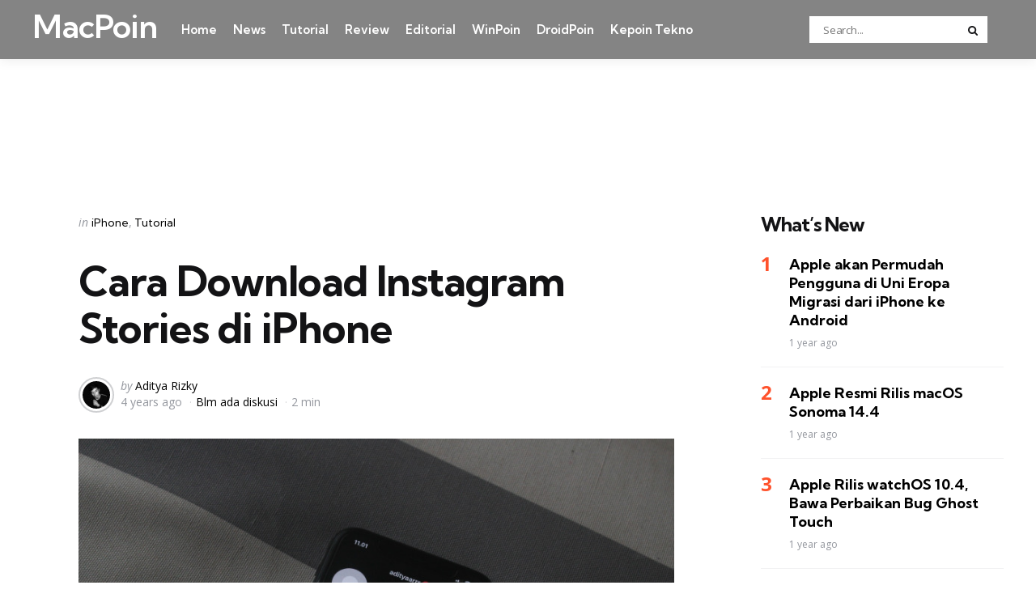

--- FILE ---
content_type: text/html; charset=UTF-8
request_url: https://macpoin.com/140111/cara-download-instagram-stories-di-iphone/
body_size: 14919
content:
<!DOCTYPE html>
<html dir=ltr lang=en-US>
<head>
<meta name=impact-site-verification value=30819138>
<meta charset=UTF-8>
<meta name=viewport content="width=device-width, initial-scale=1.0">
<link rel=profile href="https://gmpg.org/xfn/11">
<title>Cara Download Instagram Stories di iPhone | MacPoin</title>
<style>img:is([sizes="auto" i], [sizes^="auto," i]) {contain-intrinsic-size:3000px 1500px}</style>
<!-- All in One SEO 4.8.5 - aioseo.com -->
<meta name=description content="Instagram memiliki fitur Stories yang terinspirasi dari fitur yang ada di Snapchat. Ada jutaan Stories yang di upload ke Instagram setiap harinya, beberapa diantaranya mungkin layak untuk kamu simpan. Meskipun kamu bisa screenshot Instagram Story, namun hal tersebut bukan opsi terbaik, terlebih jika ingin menyimpan Story berupa video. Untuk itu, artikel kali ini akan menunjukan"/>
<meta name=robots content=max-image-preview:large />
<meta name=author content="Aditya Rizky"/>
<meta name=keywords content="ig stories save,save ig stories iphone,save ig storie on iphone,ig story saver apps iphone,instagram"/>
<link rel=canonical href="https://macpoin.com/140111/cara-download-instagram-stories-di-iphone/"/>
<meta name=generator content="All in One SEO (AIOSEO) 4.8.5"/>
<script type="application/ld+json" class=aioseo-schema>
			{"@context":"https:\/\/schema.org","@graph":[{"@type":"Article","@id":"https:\/\/macpoin.com\/140111\/cara-download-instagram-stories-di-iphone\/#article","name":"Cara Download Instagram Stories di iPhone | MacPoin","headline":"Cara Download Instagram Stories di iPhone","author":{"@id":"https:\/\/macpoin.com\/1author\/adityarizky\/#author"},"publisher":{"@id":"https:\/\/macpoin.com\/#organization"},"image":{"@type":"ImageObject","url":"https:\/\/macpoin.com\/wp-content\/uploads\/2021\/07\/IMG_3571.jpg","width":800,"height":533},"datePublished":"2021-07-28T14:31:56+07:00","dateModified":"2021-07-28T14:31:58+07:00","inLanguage":"en-US","mainEntityOfPage":{"@id":"https:\/\/macpoin.com\/140111\/cara-download-instagram-stories-di-iphone\/#webpage"},"isPartOf":{"@id":"https:\/\/macpoin.com\/140111\/cara-download-instagram-stories-di-iphone\/#webpage"},"articleSection":"iPhone, Tutorial, Instagram"},{"@type":"BreadcrumbList","@id":"https:\/\/macpoin.com\/140111\/cara-download-instagram-stories-di-iphone\/#breadcrumblist","itemListElement":[{"@type":"ListItem","@id":"https:\/\/macpoin.com#listItem","position":1,"name":"Home","item":"https:\/\/macpoin.com","nextItem":{"@type":"ListItem","@id":"https:\/\/macpoin.com\/1category\/konten\/#listItem","name":"Konten"}},{"@type":"ListItem","@id":"https:\/\/macpoin.com\/1category\/konten\/#listItem","position":2,"name":"Konten","item":"https:\/\/macpoin.com\/1category\/konten\/","nextItem":{"@type":"ListItem","@id":"https:\/\/macpoin.com\/1category\/konten\/tutorial\/#listItem","name":"Tutorial"},"previousItem":{"@type":"ListItem","@id":"https:\/\/macpoin.com#listItem","name":"Home"}},{"@type":"ListItem","@id":"https:\/\/macpoin.com\/1category\/konten\/tutorial\/#listItem","position":3,"name":"Tutorial","item":"https:\/\/macpoin.com\/1category\/konten\/tutorial\/","nextItem":{"@type":"ListItem","@id":"https:\/\/macpoin.com\/140111\/cara-download-instagram-stories-di-iphone\/#listItem","name":"Cara Download Instagram Stories di iPhone"},"previousItem":{"@type":"ListItem","@id":"https:\/\/macpoin.com\/1category\/konten\/#listItem","name":"Konten"}},{"@type":"ListItem","@id":"https:\/\/macpoin.com\/140111\/cara-download-instagram-stories-di-iphone\/#listItem","position":4,"name":"Cara Download Instagram Stories di iPhone","previousItem":{"@type":"ListItem","@id":"https:\/\/macpoin.com\/1category\/konten\/tutorial\/#listItem","name":"Tutorial"}}]},{"@type":"Organization","@id":"https:\/\/macpoin.com\/#organization","name":"MacPoin","description":"#1 Mac Portal Indonesia","url":"https:\/\/macpoin.com\/","logo":{"@type":"ImageObject","url":"https:\/\/macpoin.com\/wp-content\/uploads\/2023\/10\/MacPoin-Logo.png","@id":"https:\/\/macpoin.com\/140111\/cara-download-instagram-stories-di-iphone\/#organizationLogo","width":512,"height":512},"image":{"@id":"https:\/\/macpoin.com\/140111\/cara-download-instagram-stories-di-iphone\/#organizationLogo"}},{"@type":"Person","@id":"https:\/\/macpoin.com\/1author\/adityarizky\/#author","url":"https:\/\/macpoin.com\/1author\/adityarizky\/","name":"Aditya Rizky","image":{"@type":"ImageObject","@id":"https:\/\/macpoin.com\/140111\/cara-download-instagram-stories-di-iphone\/#authorImage","url":"https:\/\/secure.gravatar.com\/avatar\/d2471303412caf5e78f66e30cb2369cad6635fec9319518f6ba3622f06b035bf?s=96&d=mm&r=g","width":96,"height":96,"caption":"Aditya Rizky"}},{"@type":"WebPage","@id":"https:\/\/macpoin.com\/140111\/cara-download-instagram-stories-di-iphone\/#webpage","url":"https:\/\/macpoin.com\/140111\/cara-download-instagram-stories-di-iphone\/","name":"Cara Download Instagram Stories di iPhone | MacPoin","description":"Instagram memiliki fitur Stories yang terinspirasi dari fitur yang ada di Snapchat. Ada jutaan Stories yang di upload ke Instagram setiap harinya, beberapa diantaranya mungkin layak untuk kamu simpan. Meskipun kamu bisa screenshot Instagram Story, namun hal tersebut bukan opsi terbaik, terlebih jika ingin menyimpan Story berupa video. Untuk itu, artikel kali ini akan menunjukan","inLanguage":"en-US","isPartOf":{"@id":"https:\/\/macpoin.com\/#website"},"breadcrumb":{"@id":"https:\/\/macpoin.com\/140111\/cara-download-instagram-stories-di-iphone\/#breadcrumblist"},"author":{"@id":"https:\/\/macpoin.com\/1author\/adityarizky\/#author"},"creator":{"@id":"https:\/\/macpoin.com\/1author\/adityarizky\/#author"},"image":{"@type":"ImageObject","url":"https:\/\/macpoin.com\/wp-content\/uploads\/2021\/07\/IMG_3571.jpg","@id":"https:\/\/macpoin.com\/140111\/cara-download-instagram-stories-di-iphone\/#mainImage","width":800,"height":533},"primaryImageOfPage":{"@id":"https:\/\/macpoin.com\/140111\/cara-download-instagram-stories-di-iphone\/#mainImage"},"datePublished":"2021-07-28T14:31:56+07:00","dateModified":"2021-07-28T14:31:58+07:00"},{"@type":"WebSite","@id":"https:\/\/macpoin.com\/#website","url":"https:\/\/macpoin.com\/","name":"MacPoin","alternateName":"MacPoin","description":"#1 Mac Portal Indonesia","inLanguage":"en-US","publisher":{"@id":"https:\/\/macpoin.com\/#organization"}}]}
		</script>
<!-- All in One SEO -->
<link rel=dns-prefetch href='//fonts.googleapis.com'/>
<link rel=alternate type="application/rss+xml" title="MacPoin &raquo; Feed" href="https://macpoin.com/feed/"/>
<link rel=alternate type="application/rss+xml" title="MacPoin &raquo; Comments Feed" href="https://macpoin.com/comments/feed/"/>
<link rel=alternate type="application/rss+xml" title="MacPoin &raquo; Cara Download Instagram Stories di iPhone Comments Feed" href="https://macpoin.com/140111/cara-download-instagram-stories-di-iphone/feed/"/>
<script type="text/javascript">window._wpemojiSettings={"baseUrl":"https:\/\/s.w.org\/images\/core\/emoji\/16.0.1\/72x72\/","ext":".png","svgUrl":"https:\/\/s.w.org\/images\/core\/emoji\/16.0.1\/svg\/","svgExt":".svg","source":{"concatemoji":"https:\/\/macpoin.com\/wp-includes\/js\/wp-emoji-release.min.js?ver=6.8.2"}};!function(s,n){var o,i,e;function c(e){try{var t={supportTests:e,timestamp:(new Date).valueOf()};sessionStorage.setItem(o,JSON.stringify(t))}catch(e){}}function p(e,t,n){e.clearRect(0,0,e.canvas.width,e.canvas.height),e.fillText(t,0,0);var t=new Uint32Array(e.getImageData(0,0,e.canvas.width,e.canvas.height).data),a=(e.clearRect(0,0,e.canvas.width,e.canvas.height),e.fillText(n,0,0),new Uint32Array(e.getImageData(0,0,e.canvas.width,e.canvas.height).data));return t.every(function(e,t){return e===a[t]})}function u(e,t){e.clearRect(0,0,e.canvas.width,e.canvas.height),e.fillText(t,0,0);for(var n=e.getImageData(16,16,1,1),a=0;a<n.data.length;a++)if(0!==n.data[a])return!1;return!0}function f(e,t,n,a){switch(t){case"flag":return n(e,"\ud83c\udff3\ufe0f\u200d\u26a7\ufe0f","\ud83c\udff3\ufe0f\u200b\u26a7\ufe0f")?!1:!n(e,"\ud83c\udde8\ud83c\uddf6","\ud83c\udde8\u200b\ud83c\uddf6")&&!n(e,"\ud83c\udff4\udb40\udc67\udb40\udc62\udb40\udc65\udb40\udc6e\udb40\udc67\udb40\udc7f","\ud83c\udff4\u200b\udb40\udc67\u200b\udb40\udc62\u200b\udb40\udc65\u200b\udb40\udc6e\u200b\udb40\udc67\u200b\udb40\udc7f");case"emoji":return!a(e,"\ud83e\udedf")}return!1}function g(e,t,n,a){var r="undefined"!=typeof WorkerGlobalScope&&self instanceof WorkerGlobalScope?new OffscreenCanvas(300,150):s.createElement("canvas"),o=r.getContext("2d",{willReadFrequently:!0}),i=(o.textBaseline="top",o.font="600 32px Arial",{});return e.forEach(function(e){i[e]=t(o,e,n,a)}),i}function t(e){var t=s.createElement("script");t.src=e,t.defer=!0,s.head.appendChild(t)}"undefined"!=typeof Promise&&(o="wpEmojiSettingsSupports",i=["flag","emoji"],n.supports={everything:!0,everythingExceptFlag:!0},e=new Promise(function(e){s.addEventListener("DOMContentLoaded",e,{once:!0})}),new Promise(function(t){var n=function(){try{var e=JSON.parse(sessionStorage.getItem(o));if("object"==typeof e&&"number"==typeof e.timestamp&&(new Date).valueOf()<e.timestamp+604800&&"object"==typeof e.supportTests)return e.supportTests}catch(e){}return null}();if(!n){if("undefined"!=typeof Worker&&"undefined"!=typeof OffscreenCanvas&&"undefined"!=typeof URL&&URL.createObjectURL&&"undefined"!=typeof Blob)try{var e="postMessage("+g.toString()+"("+[JSON.stringify(i),f.toString(),p.toString(),u.toString()].join(",")+"));",a=new Blob([e],{type:"text/javascript"}),r=new Worker(URL.createObjectURL(a),{name:"wpTestEmojiSupports"});return void(r.onmessage=function(e){c(n=e.data),r.terminate(),t(n)})}catch(e){}c(n=g(i,f,p,u))}t(n)}).then(function(e){for(var t in e)n.supports[t]=e[t],n.supports.everything=n.supports.everything&&n.supports[t],"flag"!==t&&(n.supports.everythingExceptFlag=n.supports.everythingExceptFlag&&n.supports[t]);n.supports.everythingExceptFlag=n.supports.everythingExceptFlag&&!n.supports.flag,n.DOMReady=!1,n.readyCallback=function(){n.DOMReady=!0}}).then(function(){return e}).then(function(){var e;n.supports.everything||(n.readyCallback(),(e=n.source||{}).concatemoji?t(e.concatemoji):e.wpemoji&&e.twemoji&&(t(e.twemoji),t(e.wpemoji)))}))}((window,document),window._wpemojiSettings);</script>
<style id=wp-emoji-styles-inline-css type='text/css'>img.wp-smiley,img.emoji{display:inline!important;border:none!important;box-shadow:none!important;height:1em!important;width:1em!important;margin:0 .07em!important;vertical-align:-.1em!important;background:none!important;padding:0!important}</style>
<link rel=stylesheet id=wp-block-library-css href='https://macpoin.com/wp-includes/css/dist/block-library/style.min.css?ver=6.8.2' type='text/css' media=all />
<style id=wp-block-library-theme-inline-css type='text/css'>.wp-block-audio :where(figcaption){color:#555;font-size:13px;text-align:center}.is-dark-theme .wp-block-audio :where(figcaption){color:#ffffffa6}.wp-block-audio{margin:0 0 1em}.wp-block-code{border:1px solid #ccc;border-radius:4px;font-family:Menlo,Consolas,monaco,monospace;padding:.8em 1em}.wp-block-embed :where(figcaption){color:#555;font-size:13px;text-align:center}.is-dark-theme .wp-block-embed :where(figcaption){color:#ffffffa6}.wp-block-embed{margin:0 0 1em}.blocks-gallery-caption{color:#555;font-size:13px;text-align:center}.is-dark-theme .blocks-gallery-caption{color:#ffffffa6}:root :where(.wp-block-image figcaption){color:#555;font-size:13px;text-align:center}.is-dark-theme :root :where(.wp-block-image figcaption){color:#ffffffa6}.wp-block-image{margin:0 0 1em}.wp-block-pullquote{border-bottom:4px solid;border-top:4px solid;color:currentColor;margin-bottom:1.75em}.wp-block-pullquote cite,.wp-block-pullquote footer,.wp-block-pullquote__citation{color:currentColor;font-size:.8125em;font-style:normal;text-transform:uppercase}.wp-block-quote{border-left:.25em solid;margin:0 0 1.75em;padding-left:1em}.wp-block-quote cite,.wp-block-quote footer{color:currentColor;font-size:.8125em;font-style:normal;position:relative}.wp-block-quote:where(.has-text-align-right){border-left:none;border-right:.25em solid;padding-left:0;padding-right:1em}.wp-block-quote:where(.has-text-align-center){border:none;padding-left:0}.wp-block-quote.is-large,.wp-block-quote.is-style-large,.wp-block-quote:where(.is-style-plain){border:none}.wp-block-search .wp-block-search__label{font-weight:700}.wp-block-search__button{border:1px solid #ccc;padding:.375em .625em}:where(.wp-block-group.has-background){padding:1.25em 2.375em}.wp-block-separator.has-css-opacity{opacity:.4}.wp-block-separator{border:none;border-bottom:2px solid;margin-left:auto;margin-right:auto}.wp-block-separator.has-alpha-channel-opacity{opacity:1}.wp-block-separator:not(.is-style-wide):not(.is-style-dots){width:100px}.wp-block-separator.has-background:not(.is-style-dots){border-bottom:none;height:1px}.wp-block-separator.has-background:not(.is-style-wide):not(.is-style-dots){height:2px}.wp-block-table{margin:0 0 1em}.wp-block-table td,.wp-block-table th{word-break:normal}.wp-block-table :where(figcaption){color:#555;font-size:13px;text-align:center}.is-dark-theme .wp-block-table :where(figcaption){color:#ffffffa6}.wp-block-video :where(figcaption){color:#555;font-size:13px;text-align:center}.is-dark-theme .wp-block-video :where(figcaption){color:#ffffffa6}.wp-block-video{margin:0 0 1em}:root :where(.wp-block-template-part.has-background){margin-bottom:0;margin-top:0;padding:1.25em 2.375em}</style>
<style id=classic-theme-styles-inline-css type='text/css'>.wp-block-button__link{color:#fff;background-color:#32373c;border-radius:9999px;box-shadow:none;text-decoration:none;padding:calc(.667em + 2px) calc(1.333em + 2px);font-size:1.125em}.wp-block-file__button{background:#32373c;color:#fff;text-decoration:none}</style>
<style id=global-styles-inline-css type='text/css'>:root{--wp--preset--aspect-ratio--square:1;--wp--preset--aspect-ratio--4-3: 4/3;--wp--preset--aspect-ratio--3-4: 3/4;--wp--preset--aspect-ratio--3-2: 3/2;--wp--preset--aspect-ratio--2-3: 2/3;--wp--preset--aspect-ratio--16-9: 16/9;--wp--preset--aspect-ratio--9-16: 9/16;--wp--preset--color--black:#000;--wp--preset--color--cyan-bluish-gray:#abb8c3;--wp--preset--color--white:#fff;--wp--preset--color--pale-pink:#f78da7;--wp--preset--color--vivid-red:#cf2e2e;--wp--preset--color--luminous-vivid-orange:#ff6900;--wp--preset--color--luminous-vivid-amber:#fcb900;--wp--preset--color--light-green-cyan:#7bdcb5;--wp--preset--color--vivid-green-cyan:#00d084;--wp--preset--color--pale-cyan-blue:#8ed1fc;--wp--preset--color--vivid-cyan-blue:#0693e3;--wp--preset--color--vivid-purple:#9b51e0;--wp--preset--color--primary-theme-color:#ff522c;--wp--preset--color--secondary-theme-color:#3295b4;--wp--preset--color--tertiary-theme-color:#a6d6c0;--wp--preset--color--quaternary-theme-color:#00677b;--wp--preset--color--quinary-theme-color:#cb1c68;--wp--preset--color--very-dark-grey:#131315;--wp--preset--color--dark-grey:#45464b;--wp--preset--color--medium-grey:#94979e;--wp--preset--color--light-grey:#cfd0d2;--wp--preset--color--very-light-grey:#f2f2f3;--wp--preset--gradient--vivid-cyan-blue-to-vivid-purple:linear-gradient(135deg,rgba(6,147,227,1) 0%,#9b51e0 100%);--wp--preset--gradient--light-green-cyan-to-vivid-green-cyan:linear-gradient(135deg,#7adcb4 0%,#00d082 100%);--wp--preset--gradient--luminous-vivid-amber-to-luminous-vivid-orange:linear-gradient(135deg,rgba(252,185,0,1) 0%,rgba(255,105,0,1) 100%);--wp--preset--gradient--luminous-vivid-orange-to-vivid-red:linear-gradient(135deg,rgba(255,105,0,1) 0%,#cf2e2e 100%);--wp--preset--gradient--very-light-gray-to-cyan-bluish-gray:linear-gradient(135deg,#eee 0%,#a9b8c3 100%);--wp--preset--gradient--cool-to-warm-spectrum:linear-gradient(135deg,#4aeadc 0%,#9778d1 20%,#cf2aba 40%,#ee2c82 60%,#fb6962 80%,#fef84c 100%);--wp--preset--gradient--blush-light-purple:linear-gradient(135deg,#ffceec 0%,#9896f0 100%);--wp--preset--gradient--blush-bordeaux:linear-gradient(135deg,#fecda5 0%,#fe2d2d 50%,#6b003e 100%);--wp--preset--gradient--luminous-dusk:linear-gradient(135deg,#ffcb70 0%,#c751c0 50%,#4158d0 100%);--wp--preset--gradient--pale-ocean:linear-gradient(135deg,#fff5cb 0%,#b6e3d4 50%,#33a7b5 100%);--wp--preset--gradient--electric-grass:linear-gradient(135deg,#caf880 0%,#71ce7e 100%);--wp--preset--gradient--midnight:linear-gradient(135deg,#020381 0%,#2874fc 100%);--wp--preset--font-size--small:13px;--wp--preset--font-size--medium:20px;--wp--preset--font-size--large:36px;--wp--preset--font-size--x-large:42px;--wp--preset--spacing--20:.44rem;--wp--preset--spacing--30:.67rem;--wp--preset--spacing--40:1rem;--wp--preset--spacing--50:1.5rem;--wp--preset--spacing--60:2.25rem;--wp--preset--spacing--70:3.38rem;--wp--preset--spacing--80:5.06rem;--wp--preset--shadow--natural:6px 6px 9px rgba(0,0,0,.2);--wp--preset--shadow--deep:12px 12px 50px rgba(0,0,0,.4);--wp--preset--shadow--sharp:6px 6px 0 rgba(0,0,0,.2);--wp--preset--shadow--outlined:6px 6px 0 -3px rgba(255,255,255,1) , 6px 6px rgba(0,0,0,1);--wp--preset--shadow--crisp:6px 6px 0 rgba(0,0,0,1)}:where(.is-layout-flex){gap:.5em}:where(.is-layout-grid){gap:.5em}body .is-layout-flex{display:flex}.is-layout-flex{flex-wrap:wrap;align-items:center}.is-layout-flex > :is(*, div){margin:0}body .is-layout-grid{display:grid}.is-layout-grid > :is(*, div){margin:0}:where(.wp-block-columns.is-layout-flex){gap:2em}:where(.wp-block-columns.is-layout-grid){gap:2em}:where(.wp-block-post-template.is-layout-flex){gap:1.25em}:where(.wp-block-post-template.is-layout-grid){gap:1.25em}.has-black-color{color:var(--wp--preset--color--black)!important}.has-cyan-bluish-gray-color{color:var(--wp--preset--color--cyan-bluish-gray)!important}.has-white-color{color:var(--wp--preset--color--white)!important}.has-pale-pink-color{color:var(--wp--preset--color--pale-pink)!important}.has-vivid-red-color{color:var(--wp--preset--color--vivid-red)!important}.has-luminous-vivid-orange-color{color:var(--wp--preset--color--luminous-vivid-orange)!important}.has-luminous-vivid-amber-color{color:var(--wp--preset--color--luminous-vivid-amber)!important}.has-light-green-cyan-color{color:var(--wp--preset--color--light-green-cyan)!important}.has-vivid-green-cyan-color{color:var(--wp--preset--color--vivid-green-cyan)!important}.has-pale-cyan-blue-color{color:var(--wp--preset--color--pale-cyan-blue)!important}.has-vivid-cyan-blue-color{color:var(--wp--preset--color--vivid-cyan-blue)!important}.has-vivid-purple-color{color:var(--wp--preset--color--vivid-purple)!important}.has-black-background-color{background-color:var(--wp--preset--color--black)!important}.has-cyan-bluish-gray-background-color{background-color:var(--wp--preset--color--cyan-bluish-gray)!important}.has-white-background-color{background-color:var(--wp--preset--color--white)!important}.has-pale-pink-background-color{background-color:var(--wp--preset--color--pale-pink)!important}.has-vivid-red-background-color{background-color:var(--wp--preset--color--vivid-red)!important}.has-luminous-vivid-orange-background-color{background-color:var(--wp--preset--color--luminous-vivid-orange)!important}.has-luminous-vivid-amber-background-color{background-color:var(--wp--preset--color--luminous-vivid-amber)!important}.has-light-green-cyan-background-color{background-color:var(--wp--preset--color--light-green-cyan)!important}.has-vivid-green-cyan-background-color{background-color:var(--wp--preset--color--vivid-green-cyan)!important}.has-pale-cyan-blue-background-color{background-color:var(--wp--preset--color--pale-cyan-blue)!important}.has-vivid-cyan-blue-background-color{background-color:var(--wp--preset--color--vivid-cyan-blue)!important}.has-vivid-purple-background-color{background-color:var(--wp--preset--color--vivid-purple)!important}.has-black-border-color{border-color:var(--wp--preset--color--black)!important}.has-cyan-bluish-gray-border-color{border-color:var(--wp--preset--color--cyan-bluish-gray)!important}.has-white-border-color{border-color:var(--wp--preset--color--white)!important}.has-pale-pink-border-color{border-color:var(--wp--preset--color--pale-pink)!important}.has-vivid-red-border-color{border-color:var(--wp--preset--color--vivid-red)!important}.has-luminous-vivid-orange-border-color{border-color:var(--wp--preset--color--luminous-vivid-orange)!important}.has-luminous-vivid-amber-border-color{border-color:var(--wp--preset--color--luminous-vivid-amber)!important}.has-light-green-cyan-border-color{border-color:var(--wp--preset--color--light-green-cyan)!important}.has-vivid-green-cyan-border-color{border-color:var(--wp--preset--color--vivid-green-cyan)!important}.has-pale-cyan-blue-border-color{border-color:var(--wp--preset--color--pale-cyan-blue)!important}.has-vivid-cyan-blue-border-color{border-color:var(--wp--preset--color--vivid-cyan-blue)!important}.has-vivid-purple-border-color{border-color:var(--wp--preset--color--vivid-purple)!important}.has-vivid-cyan-blue-to-vivid-purple-gradient-background{background:var(--wp--preset--gradient--vivid-cyan-blue-to-vivid-purple)!important}.has-light-green-cyan-to-vivid-green-cyan-gradient-background{background:var(--wp--preset--gradient--light-green-cyan-to-vivid-green-cyan)!important}.has-luminous-vivid-amber-to-luminous-vivid-orange-gradient-background{background:var(--wp--preset--gradient--luminous-vivid-amber-to-luminous-vivid-orange)!important}.has-luminous-vivid-orange-to-vivid-red-gradient-background{background:var(--wp--preset--gradient--luminous-vivid-orange-to-vivid-red)!important}.has-very-light-gray-to-cyan-bluish-gray-gradient-background{background:var(--wp--preset--gradient--very-light-gray-to-cyan-bluish-gray)!important}.has-cool-to-warm-spectrum-gradient-background{background:var(--wp--preset--gradient--cool-to-warm-spectrum)!important}.has-blush-light-purple-gradient-background{background:var(--wp--preset--gradient--blush-light-purple)!important}.has-blush-bordeaux-gradient-background{background:var(--wp--preset--gradient--blush-bordeaux)!important}.has-luminous-dusk-gradient-background{background:var(--wp--preset--gradient--luminous-dusk)!important}.has-pale-ocean-gradient-background{background:var(--wp--preset--gradient--pale-ocean)!important}.has-electric-grass-gradient-background{background:var(--wp--preset--gradient--electric-grass)!important}.has-midnight-gradient-background{background:var(--wp--preset--gradient--midnight)!important}.has-small-font-size{font-size:var(--wp--preset--font-size--small)!important}.has-medium-font-size{font-size:var(--wp--preset--font-size--medium)!important}.has-large-font-size{font-size:var(--wp--preset--font-size--large)!important}.has-x-large-font-size{font-size:var(--wp--preset--font-size--x-large)!important}:where(.wp-block-post-template.is-layout-flex){gap:1.25em}:where(.wp-block-post-template.is-layout-grid){gap:1.25em}:where(.wp-block-columns.is-layout-flex){gap:2em}:where(.wp-block-columns.is-layout-grid){gap:2em}:root :where(.wp-block-pullquote){font-size:1.5em;line-height:1.6}</style>
<link rel=stylesheet id=tfm-social-icons-css href='https://macpoin.com/wp-content/plugins/tfm-theme-boost/tfm-social-plugin/css/fontello/css/fontello.css' type='text/css' media=all />
<link rel=stylesheet id=tfm-social-styles-css href='https://macpoin.com/wp-content/plugins/tfm-theme-boost/tfm-social-plugin/css/style.css?ver=1.0.0' type='text/css' media=all />
<link rel=stylesheet id=normalize-css href='https://macpoin.com/wp-content/themes/mura/css/normalize.css?ver=1.0.0' type='text/css' media=all />
<link rel=stylesheet id=fontello-css href='https://macpoin.com/wp-content/themes/mura/css/fontello/css/fontello.css' type='text/css' media=all />
<link rel=stylesheet id=mura-google-font-kumbh-css href='https://fonts.googleapis.com/css2?family=Kumbh+Sans%3Awght%40300%3B400%3B600%3B700&#038;display=swap&#038;ver=1.0.0' type='text/css' media=all />
<link rel=stylesheet id=mura-google-font-opensans-css href='https://fonts.googleapis.com/css2?family=Open+Sans%3Aital%2Cwght%400%2C400%3B0%2C600%3B0%2C700%3B1%2C400%3B1%2C700&#038;display=swap&#038;ver=1.0.0' type='text/css' media=all />
<link rel=stylesheet id=mura-core-style-css href='https://macpoin.com/wp-content/themes/mura/style.css?ver=1.0' type='text/css' media=all />
<link rel=stylesheet id=mura-theme-style-css href='https://macpoin.com/wp-content/themes/mura/css/mura.css?ver=1.2.0' type='text/css' media=all />
<link rel=stylesheet id=mura-gutenberg-css href='https://macpoin.com/wp-content/themes/mura/css/gutenberg.css?ver=1.0.0' type='text/css' media=all />
<style id=akismet-widget-style-inline-css type='text/css'>.a-stats{--akismet-color-mid-green:#357b49;--akismet-color-white:#fff;--akismet-color-light-grey:#f6f7f7;max-width:350px;width:auto}.a-stats *{all:unset;box-sizing:border-box}.a-stats strong{font-weight:600}.a-stats a.a-stats__link,.a-stats a.a-stats__link:visited,.a-stats a.a-stats__link:active{background:var(--akismet-color-mid-green);border:none;box-shadow:none;border-radius:8px;color:var(--akismet-color-white);cursor:pointer;display:block;font-family:-apple-system,BlinkMacSystemFont,'Segoe UI','Roboto','Oxygen-Sans','Ubuntu','Cantarell','Helvetica Neue',sans-serif;font-weight:500;padding:12px;text-align:center;text-decoration:none;transition:all .2s ease}.widget .a-stats a.a-stats__link:focus{background:var(--akismet-color-mid-green);color:var(--akismet-color-white);text-decoration:none}.a-stats a.a-stats__link:hover{filter:brightness(110%);box-shadow:0 4px 12px rgba(0,0,0,.06) , 0 0 2px rgba(0,0,0,.16)}.a-stats .count{color:var(--akismet-color-white);display:block;font-size:1.5em;line-height:1.4;padding:0 13px;white-space:nowrap}</style>
<link rel=stylesheet id=mura-child-style-css href='https://macpoin.com/wp-content/themes/mura-child/style.css' type='text/css' media=all />
<script type="text/javascript" src="https://macpoin.com/wp-includes/js/jquery/jquery.min.js?ver=3.7.1" id=jquery-core-js></script>
<script type="text/javascript" src="https://macpoin.com/wp-includes/js/jquery/jquery-migrate.min.js?ver=3.4.1" id=jquery-migrate-js></script>
<script type="text/javascript" src="https://macpoin.com/wp-content/themes/mura/js/main.js?ver=1.0.0" id=mura-main-js></script>
<link rel="https://api.w.org/" href="https://macpoin.com/wp-json/"/><link rel=alternate title=JSON type="application/json" href="https://macpoin.com/wp-json/wp/v2/posts/40111"/><link rel=EditURI type="application/rsd+xml" title=RSD href="https://macpoin.com/xmlrpc.php?rsd"/>
<meta name=generator content="WordPress 6.8.2"/>
<link rel=shortlink href='https://macpoin.com/?p=40111'/>
<link rel=alternate title="oEmbed (JSON)" type="application/json+oembed" href="https://macpoin.com/wp-json/oembed/1.0/embed?url=https%3A%2F%2Fmacpoin.com%2F140111%2Fcara-download-instagram-stories-di-iphone%2F"/>
<link rel=alternate title="oEmbed (XML)" type="text/xml+oembed" href="https://macpoin.com/wp-json/oembed/1.0/embed?url=https%3A%2F%2Fmacpoin.com%2F140111%2Fcara-download-instagram-stories-di-iphone%2F&#038;format=xml"/>
<script async src="https://pagead2.googlesyndication.com/pagead/js/adsbygoogle.js?client=ca-pub-5354032758680741" data-overlays=bottom crossorigin=anonymous></script>
<style type="text/css" id=mura-custom-css-vars>:root{--primary-theme-color:#ff522c;--header-background:#848484;--logo-color:#fff;--toggle-icon-color:#fff;--header-search-input-background:#fff;--footer-background:#161617;--footer-color:#fff;--footer-link-color:#ff5e2c;--footer-border-color:#2e2e45;--archive-header-background:#161617;--archive-header-title-color:#fff;--primary-menu-link-color:#fff;--primary-menu-link-hover-color:#ee2;--primary-menu-submenu-background:#0d0d28;--primary-menu-submenu-link-color:#fff;--primary-menu-submenu-link-hover-color:#ee2;--primary-menu-submenu-border-color:#0d0d28;--toggle-sidebar-background:#161617;--toggle-sidebar-color:#fff;--toggle-sidebar-border-color:#2e2e45;--toggle-sidebar-logo-color:#fff;--toggle-sidebar-menu-color:#fff;--single-tags-background:#161617;--single-tags-color:#fff;--single-hero-background:#06113c;--single-hero-entry-title-color:#fff;--single-hero-entry-meta-link-color:#fff}</style>
<style type="text/css" id=mura-widget-css>.site-footer .widget-title{color:#fff!important}.site-footer .widget,.site-footer .widget ul li,.site-footer .widget ol li,.site-footer .widget_recent_comments ul li::before{color:#fff}.site-footer .widget ul li a,.site-footer .widget ol li a,.site-footer .wp-calendar-nav a{color:#fff}.site-footer .widget.tfm_posts_widget li.widget-entry,.site-footer .widget ul li,.site-footer .widget ol li,.site-footer .widget_calendar table,.site-footer .widget_calendar td,.site-footer .widget_calendar th,.site-footer .toggle-sidebar-header{border-color:#161617}.site-footer .widget_calendar table caption,.site-footer .wp-calendar-nav{background:#161617}.toggle-sidebar .widget-title{color:#fff!important}.toggle-sidebar .widget,.toggle-sidebar .widget ul li,.toggle-sidebar .widget ol li,.toggle-sidebar .widget_recent_comments ul li::before{color:#fff}.toggle-sidebar .widget ul li a,.toggle-sidebar .widget ol li a,.toggle-sidebar .wp-calendar-nav a{color:#fff}.toggle-sidebar .widget ul.children li a,.toggle-sidebar .widget ul.sub-menu li a{color:#fff}.toggle-sidebar .tfm_posts_widget .entry-meta li,.toggle-sidebar .widget .tfm-count,.toggle-sidebar .widget_recent_comments ul li,.toggle-sidebar .widget_rss .rss-date,.toggle-sidebar .widget_rss cite,.toggle-sidebar .widget caption,.toggle-sidebar .widget .wp-caption-text{color:#fff}.toggle-sidebar .tfm_posts_widget .entry-meta a,.toggle-sidebar .widget_recent_comments .comment-author-link,.toggle-sidebar .widget_recent_comments .comment-author-link a{color:#fff}</style>
<style type="text/css" id=tfm-theme-boost-custom-css>.tfm-after-header-sidebar{background:#fff}.tfm-after-header-sidebar{border-color:#fff}</style>
<link rel=icon href="https://macpoin.com/wp-content/uploads/2023/10/MacPoin-Logo-150x150.png" sizes=32x32 />
<link rel=icon href="https://macpoin.com/wp-content/uploads/2023/10/MacPoin-Logo-300x300.png" sizes=192x192 />
<link rel=apple-touch-icon href="https://macpoin.com/wp-content/uploads/2023/10/MacPoin-Logo-300x300.png"/>
<meta name=msapplication-TileImage content="https://macpoin.com/wp-content/uploads/2023/10/MacPoin-Logo-300x300.png"/>
<style type="text/css" id=wp-custom-css>@media (max-width:800px){#disqus_thread{width:86%}}.wp-block-preformatted{white-space:pre-wrap;overflow-wrap:break-word}@media (max-width:600px){.wp-block-preformatted{--content-max-width:20rem}}@media (max-width:540px){.google-auto-placed *{max-width:336px!important}}</style>
</head>
<body class="wp-singular post-template-default single single-post postid-40111 single-format-standard wp-embed-responsive wp-theme-mura wp-child-theme-mura-child tfm-hero-has-background has-sidebar has-sticky-nav has-sticky-nav-mobile has-custom-header has-post-nav has-author-bio has-tfm-ad-after-header has-tfm-author-social"><noscript><meta HTTP-EQUIV="refresh" content="0;url='http://macpoin.com/140111/cara-download-instagram-stories-di-iphone/?PageSpeed=noscript'" /><style><!--table,div,span,font,p{display:none} --></style><div style="display:block">Please click <a href="http://macpoin.com/140111/cara-download-instagram-stories-di-iphone/?PageSpeed=noscript">here</a> if you are not redirected within a few seconds.</div></noscript>
<!-- toggle sidebar overlay -->
<div class="body-fade menu-overlay"></div>
<div class="body-fade search-overlay"></div>
<header id=site-header class="site-header logo-left-menu-right sticky-nav sticky-mobile-nav has-search-input has-toggle-cart has-primary-nav">
<div class=mobile-header>
<div class="header-section header-left">
<div class="toggle toggle-menu mobile-toggle"><span><i class=icon-menu-1></i></span><span class=screen-reader-text>Menu</span></div>
</div>
<div class="site-title faux-heading"><a href="https://macpoin.com/">MacPoin</a></div>
<div class="header-section header-right">
<div class="toggle toggle-cart mobile-toggle"></div><div class="toggle toggle-search mobile-toggle"><span><i class=icon-search></i></span><span class=screen-reader-text>Search</span></div>
</div>
</div>
<div class=header-layout-wrapper>
<div class="header-section header-left">
<div class="toggle toggle-menu hidden"><span><i class=icon-menu-1></i></span><span class=screen-reader-text>Menu</span></div>
<div class="site-title faux-heading"><a href="https://macpoin.com/">MacPoin</a></div>
<div class=primary-menu-container>
<nav class=primary-menu-wrapper><ul id=primary-menu class=primary-menu><li id=menu-item-6 class="menu-item menu-item-type-custom menu-item-object-custom menu-item-home menu-item-6"><a href="https://macpoin.com/">Home</a></li>
<li id=menu-item-21955 class="menu-item menu-item-type-taxonomy menu-item-object-category menu-item-21955"><a href="https://macpoin.com/1category/konten/news/">News</a></li>
<li id=menu-item-21956 class="menu-item menu-item-type-taxonomy menu-item-object-category current-post-ancestor current-menu-parent current-post-parent menu-item-21956"><a href="https://macpoin.com/1category/konten/tutorial/">Tutorial</a></li>
<li id=menu-item-21957 class="menu-item menu-item-type-taxonomy menu-item-object-category menu-item-21957"><a href="https://macpoin.com/1category/konten/review/">Review</a></li>
<li id=menu-item-21958 class="menu-item menu-item-type-taxonomy menu-item-object-category menu-item-21958"><a href="https://macpoin.com/1category/konten/editorial/">Editorial</a></li>
<li id=menu-item-2936 class="menu-item menu-item-type-custom menu-item-object-custom menu-item-2936"><a target=_blank href="https://winpoin.com">WinPoin</a></li>
<li id=menu-item-43642 class="menu-item menu-item-type-custom menu-item-object-custom menu-item-43642"><a target=_blank href="https://droidpoin.com">DroidPoin</a></li>
<li id=menu-item-2937 class="menu-item menu-item-type-custom menu-item-object-custom menu-item-2937"><a target=_blank href="https://www.youtube.com/kepointekno">Kepoin Tekno</a></li>
</ul></nav>
</div>
</div>
<div class="header-section header-right">
<form role=search method=get class=search-form action="https://macpoin.com/">
<label for=search-form-687e17ec93031>
<span class=screen-reader-text>Search for:</span>
</label>
<input type=search id=search-form-687e17ec93031 class=search-field placeholder=Search... value="" name=s />
<button type=submit class=search-submit><i class=icon-search></i><span class=screen-reader-text>Search</span></button>
</form>
<div class="toggle toggle-cart"></div>
<div class="toggle toggle-search hidden"><span><i class=icon-search></i></span><span class=screen-reader-text>Search</span></div>
</div>
</div>
</header>
<aside id=toggle-search-sidebar class="toggle-sidebar sidebar site-search" aria-label="Search Sidebar">
<div class=toggle-sidebar-header>
<div class=close-menu><span><i class=icon-cancel></i></span><span class=close>close</span></div>
</div>
<form role=search method=get class=search-form action="https://macpoin.com/">
<label for=search-form-687e17ec9325e>
<span class=screen-reader-text>Search for:</span>
</label>
<input type=search id=search-form-687e17ec9325e class=search-field placeholder=Search... value="" name=s />
<button type=submit class=search-submit><i class=icon-search></i><span class=screen-reader-text>Search</span></button>
</form>
</aside>
<div class="tfm-after-header-sidebar advert code"><style>.header_ad_responsive{width:320px;height:100px}@media (min-width:500px){.header_ad_responsive{width:468px;height:60px}}@media (min-width:800px){.header_ad_responsive{width:728px;height:90px}}</style>
<!-- MacPoin-Global-Horizontal-Header -->
<ins class="adsbygoogle header_ad_responsive" style=display:block data-ad-client=ca-pub-5354032758680741 data-ad-slot=1049950723 < ins>
<script>(adsbygoogle=window.adsbygoogle||[]).push({});</script></div>
<aside id=toggle-sidebar class="mobile-navigation toggle-sidebar sidebar sidebar-2" aria-label="Blog Sidebar">
<div class=toggle-sidebar-header>
<div class="site-title faux-heading"><a href="https://macpoin.com/">MacPoin</a></div>	<div class=close-menu><span><i class=icon-cancel></i></span><span class=close>close</span></div>
</div>
<nav class=primary-nav-sidebar-wrapper><ul id=slidemenu-nav-sidebar class=primary-nav-sidebar><li class="menu-item menu-item-type-custom menu-item-object-custom menu-item-home menu-item-6"><a href="https://macpoin.com/">Home</a><span class=expand></span></li>
<li class="menu-item menu-item-type-taxonomy menu-item-object-category menu-item-21955"><a href="https://macpoin.com/1category/konten/news/">News</a><span class=expand></span></li>
<li class="menu-item menu-item-type-taxonomy menu-item-object-category current-post-ancestor current-menu-parent current-post-parent menu-item-21956"><a href="https://macpoin.com/1category/konten/tutorial/">Tutorial</a><span class=expand></span></li>
<li class="menu-item menu-item-type-taxonomy menu-item-object-category menu-item-21957"><a href="https://macpoin.com/1category/konten/review/">Review</a><span class=expand></span></li>
<li class="menu-item menu-item-type-taxonomy menu-item-object-category menu-item-21958"><a href="https://macpoin.com/1category/konten/editorial/">Editorial</a><span class=expand></span></li>
<li class="menu-item menu-item-type-custom menu-item-object-custom menu-item-2936"><a target=_blank href="https://winpoin.com">WinPoin</a><span class=expand></span></li>
<li class="menu-item menu-item-type-custom menu-item-object-custom menu-item-43642"><a target=_blank href="https://droidpoin.com">DroidPoin</a><span class=expand></span></li>
<li class="menu-item menu-item-type-custom menu-item-object-custom menu-item-2937"><a target=_blank href="https://www.youtube.com/kepointekno">Kepoin Tekno</a><span class=expand></span></li>
</ul></nav><section id=block-5 class="widget widget_block widget_search"><form role=search method=get action="https://macpoin.com/" class="wp-block-search__button-outside wp-block-search__text-button wp-block-search"><label class="wp-block-search__label screen-reader-text" for=wp-block-search__input-1>Search</label><div class="wp-block-search__inside-wrapper "><input class=wp-block-search__input id=wp-block-search__input-1 placeholder="Search &amp; Hit Enter" value="" type=search name=s required /><button aria-label=Search class="wp-block-search__button has-text-color has-tertiary-theme-color-color wp-element-button" type=submit>Search</button></div></form></section>
</aside>
<div class=wrap>
<!-- share -->
<div class="tfm-share-wrapper bottom">
<div class=tfm-share>
<ul class="tfm-social-icons icon-background brand  has-text has-round-icons">
<li class=share-text><span>Share</span> <span class=share-this-text>this article</span></li>
<li class="tfm-social-icon twitter"><a class=tfm-social-link rel="nofollow noopener" href="https://twitter.com/share?url=https://macpoin.com/140111/cara-download-instagram-stories-di-iphone/&amp;text=Cara%20Download%20Instagram%20Stories%20di%20iPhone&amp;via=" target=_blank><span><i class=icon-twitterx></i></span><span class=tfm-social-name>twitter</span></a></li>
<li class="tfm-social-icon facebook"><a class=tfm-social-link rel="nofollow noopener" href="https://www.facebook.com/sharer/sharer.php?u=https://macpoin.com/140111/cara-download-instagram-stories-di-iphone/" target=_blank><span><i class=icon-facebook></i></span><span class=tfm-social-name>facebook</span></a></li>
<!-- mobile only apps -->
<li class="tfm-social-icon whatsapp mobile-only"><a class=tfm-social-link rel="nofollow noopener" href="whatsapp://send?text=https://macpoin.com/140111/cara-download-instagram-stories-di-iphone/" data-action="share/whatsapp/share" target=_blank><span><i class=icon-whatsapp></i></span><span class=tfm-social-name>whatsapp</span></a></li>
</ul>
</div>
</div>
<div class=wrap-inner>
<main id=main class=site-main>
<div id=primary class="content-area the-post">
<article id=post-40111 class="post-40111 post type-post status-publish format-standard has-post-thumbnail hentry category-iphone category-tutorial tag-instagram has-tfm-read-time article has-avatar has-author has-date has-comment-count has-category-meta disabled-post-thumbnail thumbnail-wide default">
<div class=post-inner>
<div class=entry-wrapper>
<header class=entry-header>
<div class="entry-meta before-title">
<span class=screen-reader-text>Categories</span>
<ul class=post-categories-meta><li class="cat-slug-iphone cat-id-228"><span class=screen-reader-text>Posted in</span><i dir=ltr>in</i> <a href="https://macpoin.com/1category/device/iphone/" class=cat-link-228>iPhone</a></li><li class="cat-slug-tutorial cat-id-5"><a href="https://macpoin.com/1category/konten/tutorial/" class=cat-link-5>Tutorial</a></li></ul>
</div>
<h1 class=entry-title>Cara Download Instagram Stories di iPhone</h1>
<div class="entry-meta after-title">
<ul class=after-title-meta>
<li class=entry-meta-avatar>
<a href="https://macpoin.com/1author/adityarizky/">
<img alt='' src='https://secure.gravatar.com/avatar/d2471303412caf5e78f66e30cb2369cad6635fec9319518f6ba3622f06b035bf?s=40&#038;d=mm&#038;r=g' srcset='https://secure.gravatar.com/avatar/d2471303412caf5e78f66e30cb2369cad6635fec9319518f6ba3622f06b035bf?s=80&#038;d=mm&#038;r=g 2x' class='avatar avatar-40 photo' height=40 width=40 decoding=async />
</a>
</li>
<li class=entry-meta-author>
<span class=screen-reader-text>Posted by</span><i dir=ltr>by</i> <a href="https://macpoin.com/1author/adityarizky/">Aditya Rizky</a>
</li>
<li class=entry-meta-date>
<time datetime=2021-07-28>4 years ago</time>
</li>
<li class=entry-meta-comment-count>
<a href="#comments">
<span class=dsq-postid data-dsqidentifier="40111 https://macpoin.com/?p=40111">0 Comments</span>
</a>
</li>
<li class=entry-meta-read-time>2 min</li>
</ul>
</div>
<!-- share -->
<div class="tfm-share-wrapper bottom">
<div class=tfm-share>
<ul class="tfm-social-icons icon-background brand  has-text has-round-icons">
<li class=share-text><span>Share</span> <span class=share-this-text>this article</span></li>
<li class="tfm-social-icon twitter"><a class=tfm-social-link rel="nofollow noopener" href="https://twitter.com/share?url=https://macpoin.com/140111/cara-download-instagram-stories-di-iphone/&amp;text=Cara%20Download%20Instagram%20Stories%20di%20iPhone&amp;via=" target=_blank><span><i class=icon-twitterx></i></span><span class=tfm-social-name>twitter</span></a></li>
<li class="tfm-social-icon facebook"><a class=tfm-social-link rel="nofollow noopener" href="https://www.facebook.com/sharer/sharer.php?u=https://macpoin.com/140111/cara-download-instagram-stories-di-iphone/" target=_blank><span><i class=icon-facebook></i></span><span class=tfm-social-name>facebook</span></a></li>
<!-- mobile only apps -->
<li class="tfm-social-icon whatsapp mobile-only"><a class=tfm-social-link rel="nofollow noopener" href="whatsapp://send?text=https://macpoin.com/140111/cara-download-instagram-stories-di-iphone/" data-action="share/whatsapp/share" target=_blank><span><i class=icon-whatsapp></i></span><span class=tfm-social-name>whatsapp</span></a></li>
</ul>
</div>
</div>	</header>
<div class=single-content-wrapper>
<div class=entry-content>
<figure class="wp-block-image size-large is-resized"><img decoding=async src="https://macpoin.com/wp-content/uploads/2021/07/IMG_3571.jpg" alt="" class=wp-image-40112 width=838 height=558 srcset="https://macpoin.com/wp-content/uploads/2021/07/IMG_3571.jpg 800w, https://macpoin.com/wp-content/uploads/2021/07/IMG_3571-300x200.jpg 300w, https://macpoin.com/wp-content/uploads/2021/07/IMG_3571-768x512.jpg 768w" sizes="(max-width: 838px) 100vw, 838px"/></figure>
<p>Instagram memiliki fitur Stories yang terinspirasi dari fitur yang ada di Snapchat. Ada jutaan Stories yang di upload ke Instagram setiap harinya, beberapa diantaranya mungkin layak untuk kamu simpan.</p>
<p>Meskipun kamu bisa screenshot Instagram Story, namun hal tersebut bukan opsi terbaik, terlebih jika ingin menyimpan Story berupa video. Untuk itu, artikel kali ini akan menunjukan bagaimana cara menyimpan IG Stories di iPhone.</p><div class='code-block code-block-2' style='margin: 8px auto; text-align: center; display: block; clear: both;'>
<!-- MacPoin-Post-Middle-Top -->
<ins class=adsbygoogle style=display:block data-ad-client=ca-pub-5354032758680741 data-ad-slot=1596745632 data-ad-format=auto data-full-width-responsive=true></ins>
<script>(adsbygoogle=window.adsbygoogle||[]).push({});</script>
</div>
<p>Baca juga tutorial iPhone lainnya:</p>
<ul class=wp-block-list><li><a href="https://macpoin.com/137676/wifi-calling-tidak-bekerja-coba-beberapa-tips-berikut/">WiFi Calling Tidak Bekerja? Coba Beberapa Tips Berikut</a></li><li><a href="https://macpoin.com/138501/bluetooth-di-iphone-tidak-bekerja-coba-beberapa-tips-berikut/">Bluetooth di iPhone Tidak Bekerja? Coba Beberapa Tips Berikut</a></li><li><a href="https://macpoin.com/137664/cara-memainkan-game-pada-imessages-di-iphone/">Cara Memainkan Game pada iMessages di iPhone</a></li><li><a href="https://macpoin.com/135629/cara-mengaktifkan-optimized-battery-charging-di-iphone/">Cara Mengaktifkan Optimized Battery Charging di iPhone</a></li><li><a href="https://macpoin.com/137379/cara-mengatasi-unable-to-verify-update-di-iphone/">Cara Mengatasi Unable to Verify Update di iPhone</a></li><li><a href="https://macpoin.com/134019/cara-membersihkan-cache-di-iphone/">Cara Membersihkan Cache di iPhone</a></li><li><a href="https://macpoin.com/133257/cara-mengambil-gambar-dengan-format-jpeg-di-iphone/">Cara Mengambil Gambar dengan Format JPEG di iPhone</a></li><li><a href="https://macpoin.com/135223/cara-settings-equalizer-pada-apple-music-di-iphone/">Cara Settings Equalizer pada Apple Music di iPhone</a></li><li><a href="https://macpoin.com/135286/apa-perbedaan-dari-not-disturb-dan-silent-mode-di-iphone/">Apa Perbedaan dari Not Dis­turb dan Silent Mode di iPhone</a></li><li><a href="https://macpoin.com/136614/cara-menghapus-trusted-device-dari-apple-id/">Cara Menghapus Trusted Device dari Apple ID</a></li><li><a href="https://macpoin.com/135592/cara-membersihkan-air-pada-speaker-dengan-shortcut-iphone/">Cara Membersihkan Air pada Speaker dengan Shortcut iPhone</a></li><li><a href="https://macpoin.com/135779/cara-menghapus-spam-pada-kalender-di-iphone/">Cara Menghapus Spam pada Kalender di iPhone</a></li><li><a href="https://macpoin.com/136894/cara-membuat-icon-kosong-pada-home-screen-iphone/">Cara Membuat Icon Kosong pada Home Screen iPhone</a></li></ul>
<h2 class=wp-block-heading>Menyimpan IG Stories Sendiri</h2>
<ol class=wp-block-list><li>Buka <strong>Instagram</strong>.</li><li>Jika saat ini memiliki Stories yang masih aktif, maka kamu bisa buka Stories tersebut</li><li>Tap menu <strong>More </strong>pada pojok kanan bawah.</li><li>Tap <strong>Save</strong>.</li><li>Tap opsi <strong>Save Photo </strong>atau <strong>Save Story</strong>.</li></ol>
<figure class="wp-block-gallery columns-3 is-cropped wp-block-gallery-2 is-layout-flex wp-block-gallery-is-layout-flex"><ul class=blocks-gallery-grid><li class=blocks-gallery-item><figure><img loading=lazy decoding=async width=800 height=1732 src="https://macpoin.com/wp-content/uploads/2021/07/IMG_6820.jpg" alt="" data-id=40116 data-full-url="https://macpoin.com/wp-content/uploads/2021/07/IMG_6820.jpg" data-link="https://macpoin.com/?attachment_id=40116" class=wp-image-40116 srcset="https://macpoin.com/wp-content/uploads/2021/07/IMG_6820.jpg 800w, https://macpoin.com/wp-content/uploads/2021/07/IMG_6820-139x300.jpg 139w, https://macpoin.com/wp-content/uploads/2021/07/IMG_6820-768x1663.jpg 768w, https://macpoin.com/wp-content/uploads/2021/07/IMG_6820-709x1536.jpg 709w" sizes="auto, (max-width: 800px) 100vw, 800px"/></figure></li><li class=blocks-gallery-item><figure><img loading=lazy decoding=async width=800 height=1732 src="https://macpoin.com/wp-content/uploads/2021/07/IMG_6821.jpg" alt="" data-id=40113 data-full-url="https://macpoin.com/wp-content/uploads/2021/07/IMG_6821.jpg" data-link="https://macpoin.com/?attachment_id=40113" class=wp-image-40113 srcset="https://macpoin.com/wp-content/uploads/2021/07/IMG_6821.jpg 800w, https://macpoin.com/wp-content/uploads/2021/07/IMG_6821-139x300.jpg 139w, https://macpoin.com/wp-content/uploads/2021/07/IMG_6821-768x1663.jpg 768w, https://macpoin.com/wp-content/uploads/2021/07/IMG_6821-709x1536.jpg 709w" sizes="auto, (max-width: 800px) 100vw, 800px"/></figure></li><li class=blocks-gallery-item><figure><img loading=lazy decoding=async width=800 height=1732 src="https://macpoin.com/wp-content/uploads/2021/07/IMG_6822.jpg" alt="" data-id=40114 data-full-url="https://macpoin.com/wp-content/uploads/2021/07/IMG_6822.jpg" data-link="https://macpoin.com/?attachment_id=40114" class=wp-image-40114 srcset="https://macpoin.com/wp-content/uploads/2021/07/IMG_6822.jpg 800w, https://macpoin.com/wp-content/uploads/2021/07/IMG_6822-139x300.jpg 139w, https://macpoin.com/wp-content/uploads/2021/07/IMG_6822-768x1663.jpg 768w, https://macpoin.com/wp-content/uploads/2021/07/IMG_6822-709x1536.jpg 709w" sizes="auto, (max-width: 800px) 100vw, 800px"/></figure></li></ul></figure>
<p>Setelah proses selesai, maka Stories tersebut bisa kamu akses pada Photos.</p><div class='code-block code-block-5' style='margin: 8px auto; text-align: center; display: block; clear: both;'>
<!-- MacPoin-Post-Middle-Bottom -->
<ins class=adsbygoogle style=display:block data-ad-client=ca-pub-5354032758680741 data-ad-slot=7466351117 data-ad-format=auto data-full-width-responsive=true></ins>
<script>(adsbygoogle=window.adsbygoogle||[]).push({});</script>
</div>
<h2 class=wp-block-heading>Otomatis menyimpan IG Stories ke Camera Roll</h2>
<ol class=wp-block-list><li>Buka <strong>Instagram</strong>.</li><li>Tap opsi <strong>Profil</strong></li><li>Buka <strong>Settings </strong>&gt; <strong>Privacy </strong>&gt; <strong>Story</strong>.</li><li>Tap (<strong>On</strong>) pada opsi <strong>Save story to Camera Roll</strong></li></ol>
<figure class="wp-block-gallery columns-3 is-cropped wp-block-gallery-3 is-layout-flex wp-block-gallery-is-layout-flex"><ul class=blocks-gallery-grid><li class=blocks-gallery-item><figure><img loading=lazy decoding=async width=800 height=1732 src="https://macpoin.com/wp-content/uploads/2021/07/IMG_6824.jpg" alt="" data-id=40117 data-full-url="https://macpoin.com/wp-content/uploads/2021/07/IMG_6824.jpg" data-link="https://macpoin.com/?attachment_id=40117" class=wp-image-40117 srcset="https://macpoin.com/wp-content/uploads/2021/07/IMG_6824.jpg 800w, https://macpoin.com/wp-content/uploads/2021/07/IMG_6824-139x300.jpg 139w, https://macpoin.com/wp-content/uploads/2021/07/IMG_6824-768x1663.jpg 768w, https://macpoin.com/wp-content/uploads/2021/07/IMG_6824-709x1536.jpg 709w" sizes="auto, (max-width: 800px) 100vw, 800px"/></figure></li><li class=blocks-gallery-item><figure><img loading=lazy decoding=async width=800 height=1732 src="https://macpoin.com/wp-content/uploads/2021/07/IMG_6825.jpg" alt="" data-id=40118 data-full-url="https://macpoin.com/wp-content/uploads/2021/07/IMG_6825.jpg" data-link="https://macpoin.com/?attachment_id=40118" class=wp-image-40118 srcset="https://macpoin.com/wp-content/uploads/2021/07/IMG_6825.jpg 800w, https://macpoin.com/wp-content/uploads/2021/07/IMG_6825-139x300.jpg 139w, https://macpoin.com/wp-content/uploads/2021/07/IMG_6825-768x1663.jpg 768w, https://macpoin.com/wp-content/uploads/2021/07/IMG_6825-709x1536.jpg 709w" sizes="auto, (max-width: 800px) 100vw, 800px"/></figure></li><li class=blocks-gallery-item><figure><img loading=lazy decoding=async width=800 height=1732 src="https://macpoin.com/wp-content/uploads/2021/07/IMG_6826.jpg" alt="" data-id=40115 data-full-url="https://macpoin.com/wp-content/uploads/2021/07/IMG_6826.jpg" data-link="https://macpoin.com/?attachment_id=40115" class=wp-image-40115 srcset="https://macpoin.com/wp-content/uploads/2021/07/IMG_6826.jpg 800w, https://macpoin.com/wp-content/uploads/2021/07/IMG_6826-139x300.jpg 139w, https://macpoin.com/wp-content/uploads/2021/07/IMG_6826-768x1663.jpg 768w, https://macpoin.com/wp-content/uploads/2021/07/IMG_6826-709x1536.jpg 709w" sizes="auto, (max-width: 800px) 100vw, 800px"/></figure></li></ul></figure>
<h2 class=wp-block-heading>Download IG Stories orang lain</h2>
<p>Sayangnya Instagram tidak memberikan fitur untuk download Stories orang lain. Jadi kamu memerlukan bantuan aplikasi pihak ke-3 untuk melakukannya &#8212; salah satu contohnya adalah aplikasi <strong><a href="https://apps.apple.com/us/app/faster-repost-for-instagram/id1469774349">Faster &#8211; Repost For Instagram</a></strong>.</p>
<h3 class=wp-block-heading>Kelebihan:</h3>
<ol class=wp-block-list><li>Tidak ada watermark</li><li>Terdapat opsi untuk berpindah dari ke Instagram secara cepat.</li><li>Paste link tidak perlu dilakukan secara manual.</li><li>Bisa juga download IGTV.</li></ol>
<h3 class=wp-block-heading>Kekurangan:</h3>
<ol class=wp-block-list><li>Iklan, kamu harus membayar sekitar 7 dollar jika ingin menghilangkannya.</li><li>Tidak ada opsi simpan Stories ke Photos secara langsung. Jadi kamu perlu tap opsi <strong>Repost </strong>untuk menyimpannya ke Camera Roll</li></ol>
<p>That&#8217;s it!</p>
<div class='code-block code-block-7' style='margin: 8px auto; text-align: center; display: block; clear: both;'>
<!-- MacPoin-Post-Bottom -->
<ins class=adsbygoogle style=display:block data-ad-client=ca-pub-5354032758680741 data-ad-slot=8162153983 data-ad-format=auto data-full-width-responsive=true></ins>
<script>(adsbygoogle=window.adsbygoogle||[]).push({});</script>
</div>
<!-- CONTENT END 1 -->
</div><!-- .entry-content -->
</div><!-- .single-content-wrapper -->
</div><!-- .entry-wrapper -->
</div><!-- .post-inner -->
</article>
<footer class=hentry-footer>
<div class="entry-meta hentry-footer-meta">
<ul class=single-post-tags>
<li><a href="https://macpoin.com/1tag/instagram/" aria-label=Instagram class=tag-link-161>Instagram</a></li>
</ul>
</div>
<!-- share -->
<div class="tfm-share-wrapper bottom">
<div class=tfm-share>
<ul class="tfm-social-icons icon-background brand  has-text has-round-icons">
<li class=share-text><span>Share</span> <span class=share-this-text>this article</span></li>
<li class="tfm-social-icon twitter"><a class=tfm-social-link rel="nofollow noopener" href="https://twitter.com/share?url=https://macpoin.com/140111/cara-download-instagram-stories-di-iphone/&amp;text=Cara%20Download%20Instagram%20Stories%20di%20iPhone&amp;via=" target=_blank><span><i class=icon-twitterx></i></span><span class=tfm-social-name>twitter</span></a></li>
<li class="tfm-social-icon facebook"><a class=tfm-social-link rel="nofollow noopener" href="https://www.facebook.com/sharer/sharer.php?u=https://macpoin.com/140111/cara-download-instagram-stories-di-iphone/" target=_blank><span><i class=icon-facebook></i></span><span class=tfm-social-name>facebook</span></a></li>
<!-- mobile only apps -->
<li class="tfm-social-icon whatsapp mobile-only"><a class=tfm-social-link rel="nofollow noopener" href="whatsapp://send?text=https://macpoin.com/140111/cara-download-instagram-stories-di-iphone/" data-action="share/whatsapp/share" target=_blank><span><i class=icon-whatsapp></i></span><span class=tfm-social-name>whatsapp</span></a></li>
</ul>
</div>
</div>
</footer>
<div class=after-content>
<div class=author-bio>
<div class=author-avatar>
<a href="https://macpoin.com/1author/adityarizky/">
<img alt='' src='https://secure.gravatar.com/avatar/d2471303412caf5e78f66e30cb2369cad6635fec9319518f6ba3622f06b035bf?s=120&#038;d=mm&#038;r=g' srcset='https://secure.gravatar.com/avatar/d2471303412caf5e78f66e30cb2369cad6635fec9319518f6ba3622f06b035bf?s=240&#038;d=mm&#038;r=g 2x' class='avatar avatar-120 photo' height=120 width=120 loading=lazy decoding=async />	</a>
</div>
<div class=author-description>
<span class=entry-meta>Written by</span>
<h4 class="page-title author-bio-name"><a href="https://macpoin.com/1author/adityarizky/">Aditya Rizky</a></h4>
<p>Pengguna aktif iPhone 11 Pro. Not a fanboy.</p>
</div>
</div>
<div class="content-area post-navigation post-grid grid cols-2">
<h2 class=screen-reader-text>Post navigation</h2>
<article class="article post previous-article has-category-meta has-post-thumbnail thumbnail-wide default">
<div class=post-inner>
<div class=entry-meta>
<span class="prev-next prev">Previous Post</span>
</div>
<div class=thumbnail-wrapper>
<figure class=post-thumbnail>
<a href="https://macpoin.com/140106/cara-menghapus-akun-whatsapp-di-iphone/"><img width=768 height=432 src="https://macpoin.com/wp-content/uploads/2021/06/whatsapp-9to5mac-768x432.jpg" class="attachment-medium_large size-medium_large wp-post-image" alt="" decoding=async loading=lazy srcset="https://macpoin.com/wp-content/uploads/2021/06/whatsapp-9to5mac-768x432.jpg 768w, https://macpoin.com/wp-content/uploads/2021/06/whatsapp-9to5mac-300x169.jpg 300w, https://macpoin.com/wp-content/uploads/2021/06/whatsapp-9to5mac.jpg 1500w" sizes="auto, (max-width: 768px) 100vw, 768px"/></a>
</figure>
</div>
<div class=entry-wrapper>
<header class=entry-header>
<div class="entry-meta before-title">
<ul class=post-categories-meta><li class="cat-slug-iphone cat-id-228"><span class=screen-reader-text>Posted in</span><i dir=ltr>in</i> <a href="https://macpoin.com/1category/device/iphone/" class=cat-link-228>iPhone</a></li></ul> </div>
<h3 class=entry-title><a href="https://macpoin.com/140106/cara-menghapus-akun-whatsapp-di-iphone/">Cara Menghapus Akun WhatsApp di iPhone</a></h3>
<div class="entry-meta after-title">
<ul class=after-title-meta>
<li>July 28, 2021</li>
</ul>
</div>
</header>
</div>
</div>
</article>
<article class="article post next-article has-category-meta has-post-thumbnail thumbnail-wide default">
<div class=post-inner>
<div class=entry-meta>
<span class="prev-next next">Next Post</span>
</div>
<div class=thumbnail-wrapper>
<figure class=post-thumbnail>
<a href="https://macpoin.com/140120/cara-mencari-pesan-pada-imessages-di-iphone/">
<img width=768 height=525 src="https://macpoin.com/wp-content/uploads/2021/07/Image-36-1-768x525.jpg" class="attachment-medium_large size-medium_large wp-post-image" alt="" decoding=async loading=lazy srcset="https://macpoin.com/wp-content/uploads/2021/07/Image-36-1-768x525.jpg 768w, https://macpoin.com/wp-content/uploads/2021/07/Image-36-1-300x205.jpg 300w, https://macpoin.com/wp-content/uploads/2021/07/Image-36-1.jpg 800w" sizes="auto, (max-width: 768px) 100vw, 768px"/>
</a>
</figure>
</div>
<div class=entry-wrapper>
<header class=entry-header>
<div class="entry-meta before-title">
<ul class=post-categories-meta><li class="cat-slug-basic cat-id-385"><span class=screen-reader-text>Posted in</span><i dir=ltr>in</i> <a href="https://macpoin.com/1category/konten/basic/" class=cat-link-385>Basic</a></li></ul> </div>
<h3 class=entry-title><a href="https://macpoin.com/140120/cara-mencari-pesan-pada-imessages-di-iphone/">Cara Mencari Pesan pada iMessages di iPhone</a></h3>
<div class="entry-meta after-title">
<ul class=after-title-meta>
<li>July 28, 2021</li>
</ul>
</div>
</header>
</div>
</div>
</article>
</div>
<div id=disqus_thread></div>
</div>
</div><!-- #primary -->
</main><!-- #main -->
<aside id=aside-sidebar class="aside-sidebar sidebar sidebar-1" aria-label=Sidebar>
<div class=aside-sticky-container>
<section id=tfm_posts_widget-8 class="widget tfm_posts_widget"><h3 class=widget-title>What&#8217;s New</h3><ol class="list list-style-list has-title has-date show-post-count recent-posts">
<li class="widget-entry thumbnail-uncropped meta-items-1 default">
<div class=entry-header>
<a href="https://macpoin.com/145484/apple-akan-permudah-pengguna-di-uni-eropa-migrasi-dari-iphone-ke-android/" rel=bookmark class=entry-title-link>Apple akan Permudah Pengguna di Uni Eropa Migrasi dari iPhone ke Android</a>
<div class="entry-meta after-title meta-items-1">
<ul class=after-title-meta>
<li class=entry-meta-date>
<time datetime=2024-03-08>
1 year ago
</time>
</li>
</ul>
</div>
</div>
</li>
<li class="widget-entry thumbnail-uncropped meta-items-1 default">
<div class=entry-header>
<a href="https://macpoin.com/145479/apple-resmi-rilis-macos-sonoma-14-4/" rel=bookmark class=entry-title-link>Apple Resmi Rilis macOS Sonoma 14.4</a>
<div class="entry-meta after-title meta-items-1">
<ul class=after-title-meta>
<li class=entry-meta-date>
<time datetime=2024-03-08>
1 year ago
</time>
</li>
</ul>
</div>
</div>
</li>
<li class="widget-entry thumbnail-uncropped meta-items-1 default">
<div class=entry-header>
<a href="https://macpoin.com/145473/apple-rilis-watchos-10-4-bawa-perbaikan-bug-ghost-touch/" rel=bookmark class=entry-title-link>Apple Rilis watchOS 10.4, Bawa Perbaikan Bug Ghost Touch</a>
<div class="entry-meta after-title meta-items-1">
<ul class=after-title-meta>
<li class=entry-meta-date>
<time datetime=2024-03-08>
1 year ago
</time>
</li>
</ul>
</div>
</div>
</li>
<li class="widget-entry thumbnail-uncropped meta-items-1 default">
<div class=entry-header>
<a href="https://macpoin.com/145468/apple-rilis-homepod-17-4-bawa-peningkatan-siri/" rel=bookmark class=entry-title-link>Apple Rilis HomePod 17.4, Bawa Peningkatan Siri</a>
<div class="entry-meta after-title meta-items-1">
<ul class=after-title-meta>
<li class=entry-meta-date>
<time datetime=2024-03-08>
1 year ago
</time>
</li>
</ul>
</div>
</div>
</li>
</ol></section><section id=tfm_posts_widget-9 class="widget tfm_posts_widget"><h3 class=widget-title>Trending</h3><ol class="list list-style-list has-title show-post-count recent-posts">
<li class="widget-entry thumbnail-uncropped default">
<div class=entry-header>
<a href="https://macpoin.com/145424/cara-menghapus-cache-di-iphone-dan-kenapa-kamu-wajib-melakukannya/" rel=bookmark class=entry-title-link>Cara Menghapus Cache di iPhone, dan Kenapa Kamu Wajib Melakukannya!</a>
</div>
</li>
<li class="widget-entry thumbnail-uncropped default">
<div class=entry-header>
<a href="https://macpoin.com/145015/ingin-membeli-iphone-bekas-perhatikan-9-hal-berikut/" rel=bookmark class=entry-title-link>Ingin Beli iPhone Bekas? Perhatikan 9 Hal Berikut!</a>
</div>
</li>
<li class="widget-entry thumbnail-uncropped default">
<div class=entry-header>
<a href="https://macpoin.com/144832/kamera-iphone-kurang-fokus-begini-cara-memperbaikinya/" rel=bookmark class=entry-title-link>Kamera iPhone Kurang Fokus? Begini Cara Memperbaikinya</a>
</div>
</li>
<li class="widget-entry thumbnail-uncropped default">
<div class=entry-header>
<a href="https://macpoin.com/144684/layar-iphone-berkedip-saat-rekam-ini-solusinya/" rel=bookmark class=entry-title-link>Layar iPhone Berkedip Saat Rekam? Ini Solusinya!</a>
</div>
</li>
</ol></section><section id=tfm_posts_widget-10 class="widget tfm_posts_widget"><h3 class=widget-title>Review</h3><ol class="list list-style-list-first-grid has-post-thumbnails has-category-meta has-title has-date show-post-count recent-posts">
<li class="widget-entry has-post-media has-post-thumbnail thumbnail-landscape first-grid has-category-meta meta-items-1 default">
<div class=post-thumbnail>
<a href="https://macpoin.com/145411/apple-rilis-safari-technology-preview-190-bawa-perbaikan-bug/">
<img width=768 height=537 src="https://macpoin.com/wp-content/uploads/2024/03/macpoin-safari-technology-preview-768x537.webp" class="attachment-medium_large size-medium_large wp-post-image" alt="" decoding=async loading=lazy srcset="https://macpoin.com/wp-content/uploads/2024/03/macpoin-safari-technology-preview-768x537.webp 768w, https://macpoin.com/wp-content/uploads/2024/03/macpoin-safari-technology-preview-300x210.webp 300w, https://macpoin.com/wp-content/uploads/2024/03/macpoin-safari-technology-preview-1536x1073.webp 1536w, https://macpoin.com/wp-content/uploads/2024/03/macpoin-safari-technology-preview.webp 2048w" sizes="auto, (max-width: 768px) 100vw, 768px"/>	</a>
</div>
<div class=entry-header>
<div class="entry-meta before-title">
<ul class=post-categories-meta>
<li class="cat-slug-mac cat-id-229"><a href="https://macpoin.com/1category/device/mac/" class=cat-link-229>Mac</a></li>	</ul>
</div>
<a href="https://macpoin.com/145411/apple-rilis-safari-technology-preview-190-bawa-perbaikan-bug/" rel=bookmark class=entry-title-link>Apple Rilis Safari Technology Preview 190, Bawa Perbaikan Bug</a>
<div class="entry-meta after-title meta-items-1">
<ul class=after-title-meta>
<li class=entry-meta-date>
<time datetime=2024-03-07>
1 year ago
</time>
</li>
</ul>
</div>
</div>
</li>
<li class="widget-entry has-post-media has-post-thumbnail  thumbnail-uncropped has-category-meta meta-items-1 default">
<div class=post-thumbnail>
<a href="https://macpoin.com/145395/ios-17-4-informasi-cycle-count-baterai-khusus-iphone-15/">
<img width=150 height=150 src="https://macpoin.com/wp-content/uploads/2024/03/Screenshot-2024-03-07-035051-150x150.png" class="attachment-thumbnail size-thumbnail wp-post-image" alt="" decoding=async loading=lazy />	</a>
</div>
<div class=entry-header>
<div class="entry-meta before-title">
<ul class=post-categories-meta>
<li class="cat-slug-iphone cat-id-228"><a href="https://macpoin.com/1category/device/iphone/" class=cat-link-228>iPhone</a></li>	</ul>
</div>
<a href="https://macpoin.com/145395/ios-17-4-informasi-cycle-count-baterai-khusus-iphone-15/" rel=bookmark class=entry-title-link>iOS 17.4: Informasi Cycle Count Baterai, Khusus iPhone 15</a>
<div class="entry-meta after-title meta-items-1">
<ul class=after-title-meta>
<li class=entry-meta-date>
<time datetime=2024-03-07>
1 year ago
</time>
</li>
</ul>
</div>
</div>
</li>
<li class="widget-entry has-post-media has-post-thumbnail  thumbnail-uncropped has-category-meta meta-items-1 default">
<div class=post-thumbnail>
<a href="https://macpoin.com/145377/ios-17-4-teknologi-quantum-security-di-imessage-keren/">
<img width=150 height=150 src="https://macpoin.com/wp-content/uploads/2024/03/Screenshot-2024-03-07-025216-150x150.png" class="attachment-thumbnail size-thumbnail wp-post-image" alt="" decoding=async loading=lazy />	</a>
</div>
<div class=entry-header>
<div class="entry-meta before-title">
<ul class=post-categories-meta>
<li class="cat-slug-iphone cat-id-228"><a href="https://macpoin.com/1category/device/iphone/" class=cat-link-228>iPhone</a></li>	</ul>
</div>
<a href="https://macpoin.com/145377/ios-17-4-teknologi-quantum-security-di-imessage-keren/" rel=bookmark class=entry-title-link>iOS 17.4: Teknologi Quantum Security di iMessage, Keren!</a>
<div class="entry-meta after-title meta-items-1">
<ul class=after-title-meta>
<li class=entry-meta-date>
<time datetime=2024-03-07>
1 year ago
</time>
</li>
</ul>
</div>
</div>
</li>
</ol></section>	</div>
</aside>
</div><!-- wrap-inner -->
</div><!-- .wrap -->
<footer id=colophon class="site-footer has-custom-background">
<div class=site-footer-inner>
<div class="footer-widget-area footer-columns cols-2">
<div class="footer-column footer-column-1">
<section id=text-4 class="widget widget_text"><h3 class=widget-title>MacPoin</h3>	<div class=textwidget><p>MacPoin adalah Portal Apple terbesar di Indonesia. Kami membahas berbagai hal seputar Mac, iPhone, dan produk Apple lain serta penggunaannya untuk memudahkan hidup. We&#8217;re heaven for Apple users!</p>
<p>Contact us: <a href="/cdn-cgi/l/email-protection" class="__cf_email__" data-cfemail="2a474b495a4543446a5a454344044b59434b">[email&#160;protected]</a></p>
</div>
</section>	</div>
<div class="footer-column footer-column-4 footer-menu">
<ul id=footer-nav class=footer-nav><li id=menu-item-4347 class="menu-item menu-item-type-custom menu-item-object-custom menu-item-4347"><a href="https://macpoin.com/contact/">Contact Us</a></li>
<li id=menu-item-7857 class="menu-item menu-item-type-custom menu-item-object-custom menu-item-7857"><a href="https://macpoin.com/about/">About Us</a></li>
<li id=menu-item-15 class="menu-item menu-item-type-post_type menu-item-object-page menu-item-15"><a href="https://macpoin.com/faq/">FAQ</a></li>
<li id=menu-item-4358 class="menu-item menu-item-type-custom menu-item-object-custom menu-item-4358"><a href="https://macpoin.com/ketentuan-layanan/">Ketentuan Layanan</a></li>
<li id=menu-item-4362 class="menu-item menu-item-type-custom menu-item-object-custom menu-item-4362"><a href="https://macpoin.com/kebijakan-privasi/">Kebijakan Privasi</a></li>
</ul>	</div>
</div><!-- .widget-area -->
<div class=footer-bottom>
<div class=footer-copyright>
#1 Mac Portal Indonesia	</div>
</div>
</div><!-- .footer-inner -->
</footer>
<script data-cfasync="false" src="/cdn-cgi/scripts/5c5dd728/cloudflare-static/email-decode.min.js"></script><script type=speculationrules>
{"prefetch":[{"source":"document","where":{"and":[{"href_matches":"\/*"},{"not":{"href_matches":["\/wp-*.php","\/wp-admin\/*","\/wp-content\/uploads\/*","\/wp-content\/*","\/wp-content\/plugins\/*","\/wp-content\/themes\/mura-child\/*","\/wp-content\/themes\/mura\/*","\/*\\?(.+)"]}},{"not":{"selector_matches":"a[rel~=\"nofollow\"]"}},{"not":{"selector_matches":".no-prefetch, .no-prefetch a"}}]},"eagerness":"conservative"}]}
</script>
<style id=core-block-supports-inline-css type='text/css'>.wp-block-gallery.wp-block-gallery-2{--wp--style--unstable-gallery-gap:var(--wp--style--gallery-gap-default,var(--gallery-block--gutter-size,var(--wp--style--block-gap,.5em)));gap:var(--wp--style--gallery-gap-default,var(--gallery-block--gutter-size,var(--wp--style--block-gap,.5em)))}.wp-block-gallery.wp-block-gallery-3{--wp--style--unstable-gallery-gap:var(--wp--style--gallery-gap-default,var(--gallery-block--gutter-size,var(--wp--style--block-gap,.5em)));gap:var(--wp--style--gallery-gap-default,var(--gallery-block--gutter-size,var(--wp--style--block-gap,.5em)))}</style>
<script type="text/javascript" id=disqus_count-js-extra>var countVars={"disqusShortname":"macpoin"};</script>
<script type="text/javascript" src="https://macpoin.com/wp-content/plugins/disqus-comment-system/public/js/comment_count.js?ver=3.1.3" id=disqus_count-js></script>
<script type="text/javascript" id=disqus_embed-js-extra>var embedVars={"disqusConfig":{"integration":"wordpress 3.1.3 6.8.2"},"disqusIdentifier":"40111 https:\/\/macpoin.com\/?p=40111","disqusShortname":"macpoin","disqusTitle":"Cara Download Instagram Stories di iPhone","disqusUrl":"https:\/\/macpoin.com\/140111\/cara-download-instagram-stories-di-iphone\/","postId":"40111"};</script>
<script type="text/javascript" src="https://macpoin.com/wp-content/plugins/disqus-comment-system/public/js/comment_embed.js?ver=3.1.3" id=disqus_embed-js></script>
<script type="text/javascript" src="https://macpoin.com/wp-includes/js/comment-reply.min.js?ver=6.8.2" id=comment-reply-js async=async data-wp-strategy=async></script>
<script type="text/javascript" src="https://macpoin.com/wp-content/plugins/page-links-to/dist/new-tab.js?ver=3.3.7" id=page-links-to-js></script>
<script defer src="https://static.cloudflareinsights.com/beacon.min.js/vcd15cbe7772f49c399c6a5babf22c1241717689176015" integrity="sha512-ZpsOmlRQV6y907TI0dKBHq9Md29nnaEIPlkf84rnaERnq6zvWvPUqr2ft8M1aS28oN72PdrCzSjY4U6VaAw1EQ==" data-cf-beacon='{"version":"2024.11.0","token":"ee445da7198d4a1a97b078816ebf6d91","r":1,"server_timing":{"name":{"cfCacheStatus":true,"cfEdge":true,"cfExtPri":true,"cfL4":true,"cfOrigin":true,"cfSpeedBrain":true},"location_startswith":null}}' crossorigin="anonymous"></script>
</body>
</html>
<!--
Performance optimized by W3 Total Cache. Learn more: https://www.boldgrid.com/w3-total-cache/

Object Caching 750/844 objects using Redis
Page Caching using Disk: Enhanced 
Database Caching 8/47 queries in 0.028 seconds using Redis

Served from: macpoin.com @ 2025-07-21 17:35:24 by W3 Total Cache
-->

--- FILE ---
content_type: text/html; charset=utf-8
request_url: https://www.google.com/recaptcha/api2/aframe
body_size: 257
content:
<!DOCTYPE HTML><html><head><meta http-equiv="content-type" content="text/html; charset=UTF-8"></head><body><script nonce="e6YCCTBD78ztsiHoUVtS2w">/** Anti-fraud and anti-abuse applications only. See google.com/recaptcha */ try{var clients={'sodar':'https://pagead2.googlesyndication.com/pagead/sodar?'};window.addEventListener("message",function(a){try{if(a.source===window.parent){var b=JSON.parse(a.data);var c=clients[b['id']];if(c){var d=document.createElement('img');d.src=c+b['params']+'&rc='+(localStorage.getItem("rc::a")?sessionStorage.getItem("rc::b"):"");window.document.body.appendChild(d);sessionStorage.setItem("rc::e",parseInt(sessionStorage.getItem("rc::e")||0)+1);localStorage.setItem("rc::h",'1768739179803');}}}catch(b){}});window.parent.postMessage("_grecaptcha_ready", "*");}catch(b){}</script></body></html>